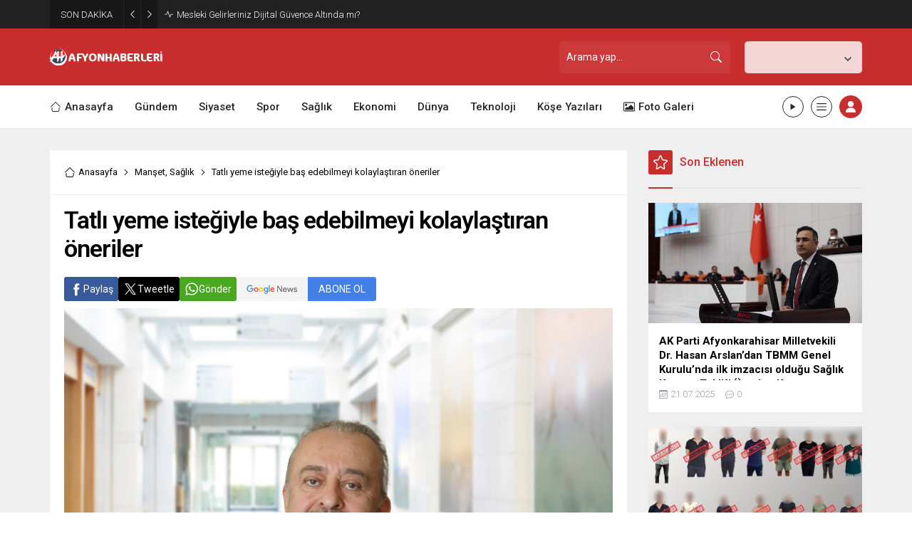

--- FILE ---
content_type: text/html; charset=UTF-8
request_url: http://afyonhaberleri.com/wp-admin/admin-ajax.php
body_size: 30
content:
{"data":6}

--- FILE ---
content_type: text/html; charset=UTF-8
request_url: http://afyonhaberleri.com/wp-admin/admin-ajax.php
body_size: 80
content:
{"data":{"23401":"9","14424":"3","28797":"7","37401":"9","30371":"7","21147":"12"}}